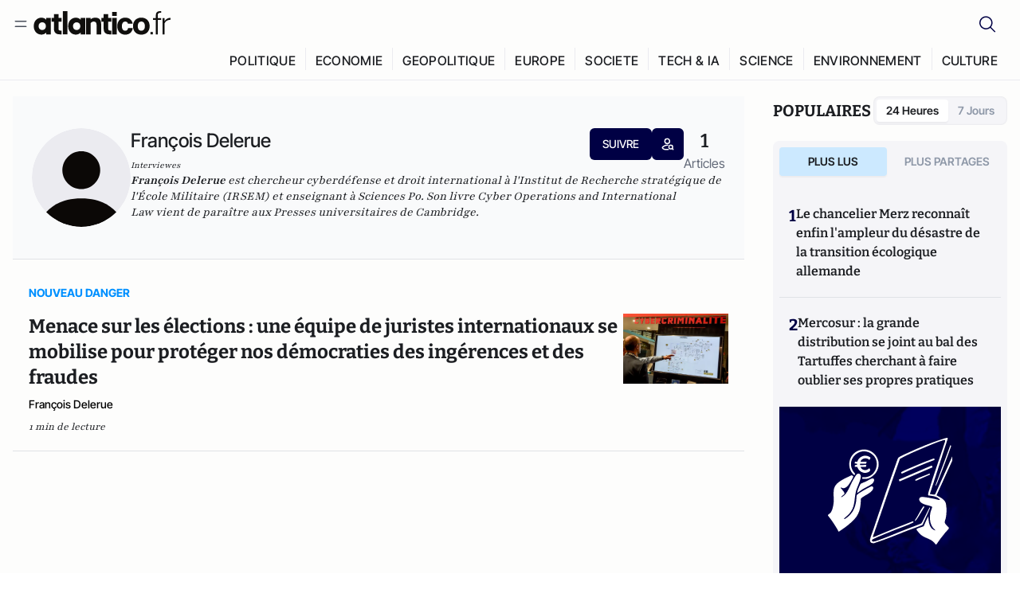

--- FILE ---
content_type: text/javascript; charset=utf-8
request_url: https://atlantico.fr/v3_nuxt/D-rtaRon.js
body_size: -394
content:
import{aw as s}from"#entry";const t=s("/logo.svg");export{t as _};


--- FILE ---
content_type: text/javascript; charset=utf-8
request_url: https://atlantico.fr/v3_nuxt/Bl8QNiRS.js
body_size: 2725
content:
import{_ as G}from"./pfogf-S6.js";import{_ as J}from"./Bth7CC-O.js";import{a as X}from"./CKyTZGUy.js";import{_ as U}from"./DCup_GY2.js";import{_ as K}from"./DKmWlYne.js";import{_ as W}from"./BFRwwTn_.js";import{u as Y,J as tt,x as b,r as d,w as L,s as et,y as st,o as at,b as ot,p as lt,a as it,a5 as rt,c as i,d as t,k as w,f as _,e as s,t as f,n as k,j as C,F as I,A as nt,h as B,i as o,X as ct}from"#entry";import{b as ut,c as dt}from"./BJsl_TCp.js";import"./9308rEgm.js";import"./Bw9yKQzT.js";import"./uSFyEJpF.js";import"./BfekSUo5.js";const j="data:image/svg+xml,%3csvg%20width='16'%20height='16'%20viewBox='0%200%2016%2016'%20fill='none'%20xmlns='http://www.w3.org/2000/svg'%3e%3cg%20clip-path='url(%23clip0_1739_5013)'%3e%3cpath%20d='M8.66732%2014.6668H4.39456C3.36431%2014.6668%202.54486%2014.1655%201.80909%2013.4646C0.302895%2012.0296%202.77585%2010.8828%203.71903%2010.3212C5.02104%209.54595%206.52912%209.22709%208.00065%209.36455'%20stroke='white'%20stroke-width='1.5'%20stroke-linecap='round'%20stroke-linejoin='round'/%3e%3cpath%20d='M10.334%204.3335C10.334%205.99035%208.99085%207.3335%207.33398%207.3335C5.67713%207.3335%204.33398%205.99035%204.33398%204.3335C4.33398%202.67664%205.67713%201.3335%207.33398%201.3335C8.99085%201.3335%2010.334%202.67664%2010.334%204.3335Z'%20stroke='white'%20stroke-width='1.5'/%3e%3cpath%20d='M13.6007%2013.6002L14.6673%2014.6668M14.134%2011.7335C14.134%2010.408%2013.0595%209.3335%2011.734%209.3335C10.4085%209.3335%209.33398%2010.408%209.33398%2011.7335C9.33398%2013.059%2010.4085%2014.1335%2011.734%2014.1335C13.0595%2014.1335%2014.134%2013.059%2014.134%2011.7335Z'%20stroke='white'%20stroke-width='1.5'%20stroke-linecap='round'/%3e%3c/g%3e%3cdefs%3e%3cclipPath%20id='clip0_1739_5013'%3e%3crect%20width='16'%20height='16'%20fill='white'/%3e%3c/clipPath%3e%3c/defs%3e%3c/svg%3e",E="data:image/svg+xml,%3csvg%20width='16'%20height='16'%20viewBox='0%200%2016%2016'%20fill='none'%20xmlns='http://www.w3.org/2000/svg'%3e%3cg%20clip-path='url(%23clip0_1758_5044)'%3e%3cpath%20d='M8.66732%2014.6668H4.39456C3.36431%2014.6668%202.54486%2014.1655%201.80909%2013.4646C0.302895%2012.0296%202.77585%2010.8828%203.71903%2010.3212C5.02104%209.54595%206.52912%209.22709%208.00065%209.36455'%20stroke='%2366668F'%20stroke-width='1.5'%20stroke-linecap='round'%20stroke-linejoin='round'/%3e%3cpath%20d='M10.334%204.3335C10.334%205.99035%208.99085%207.3335%207.33398%207.3335C5.67713%207.3335%204.33398%205.99035%204.33398%204.3335C4.33398%202.67664%205.67713%201.3335%207.33398%201.3335C8.99085%201.3335%2010.334%202.67664%2010.334%204.3335Z'%20stroke='%2366668F'%20stroke-width='1.5'/%3e%3cpath%20d='M13.6007%2013.6002L14.6673%2014.6668M14.134%2011.7335C14.134%2010.408%2013.0595%209.3335%2011.734%209.3335C10.4085%209.3335%209.33398%2010.408%209.33398%2011.7335C9.33398%2013.059%2010.4085%2014.1335%2011.734%2014.1335C13.0595%2014.1335%2014.134%2013.059%2014.134%2011.7335Z'%20stroke='%2366668F'%20stroke-width='1.5'%20stroke-linecap='round'/%3e%3c/g%3e%3cdefs%3e%3cclipPath%20id='clip0_1758_5044'%3e%3crect%20width='16'%20height='16'%20fill='white'/%3e%3c/clipPath%3e%3c/defs%3e%3c/svg%3e",mt={class:"lg:flex lg:w-full lg:justify-between lg:gap-10"},ht={class:"lg:flex lg:min-w-0 lg:basis-[73.53%] lg:flex-col"},gt={class:"-mx-4 flex flex-col gap-3 border-b border-gray2 bg-gray-50 px-4 py-6 md:mx-0 md:flex-row md:gap-8 md:px-6 md:py-10"},pt={class:"flex items-center justify-between"},_t={class:"flex flex-col items-center gap-1 md:hidden"},ft={class:"font-bitter text-[26px] font-semibold text-gray10"},xt={class:"flex w-full flex-col gap-1.5 md:gap-4"},vt={class:"flex items-center justify-between"},yt={class:"text-sm font-medium text-gray10 md:text-2xl"},wt={class:"font-playfair text-xs italic text-gray10"},bt={class:"hidden items-start gap-3 md:flex"},kt={key:0,src:j,alt:"Suggest authors",width:"16",height:"16"},Ct={key:1,src:E,alt:"Suggest authors",width:"16",height:"16"},At={class:"flex flex-col items-center gap-1"},$t={class:"font-bitter text-2xl font-semibold text-gray10"},Mt={key:0,class:"text-left font-playfair text-sm italic text-gray10"},St=["innerHTML"],Lt={class:"flex items-start gap-3 md:hidden"},It={key:0,src:j,alt:"Suggest authors",width:"16",height:"16"},Bt={key:1,src:E,alt:"Suggest authors",width:"16",height:"16"},jt={key:0,class:"border-b border-gray2 p-5"},Et={class:"flex flex-col justify-between"},Dt={class:"hidden lg:flex lg:basis-[23.53%] lg:flex-col lg:gap-6"},Jt={__name:"[slug]",async setup(Ft){let n,x;const{API_BASE_URL:D,SITE_DOMAIN:m,CODEX_SITE_ID:F}=Y().public,P=tt(),A=b(()=>P.fullPath),r=d(!1);d(!1);const v=d(null),{data:e}=([n,x]=L(()=>B({key:`authorDetails-${A.value}`,query:ut,variables:{slug:A.value},transform:l=>l?.authorCollection?.items?.[0]||null})),n=await n,x(),n);if(!e.value)throw et({statusCode:404,statusMessage:"Page Not Found",fatal:!0});const h=d([]),g=d(0),p=d(!1),$=b(()=>g.value>0&&h.value.length<g.value),M=async(l=!1)=>{if(p.value)return;l&&(p.value=!0);const a=l?h.value.length:0;try{const{data:c}=await B({key:`authorArticles-${e.value.id}-${a}`,query:dt,variables:{authorId:e.value.id,skipArticles:a,limit:20}}),u=c.value?.atlanticoarticleCollection?.items||[];g.value=c.value?.atlanticoarticleCollection?.total||0,u.length&&(h.value=l?[...h.value,...u]:u)}catch(c){console.error("Failed to fetch author's articles:",c)}finally{l&&(p.value=!1)}};[n,x]=L(()=>M()),await n,x();const H=()=>{!p.value&&$.value&&M(!0)},T=st("userData"),N=async()=>{if(!e.value?.id)return;const l=T.value?.profile?.sub||null;try{const a=await $fetch(`${D}/author/suggested`,{method:"GET",params:{authorId:e.value.id,organization:"Atlantico",siteId:F,userId:l}});v.value=a}catch(a){console.error("Error fetching suggested authors: ",a)}},S=async()=>{v.value===null&&await N(),r.value=!r.value},O=b(()=>e.value?.longBio);return at(()=>{ot(),lt({id:e.value?.id,name:`${e.value?.surname} ${e.value?.name}`,type:"author",value:"author details"})}),it({title:()=>`${e.value?.name} ${e.value?.surname||"Atlantico Author"} | Atlantico.fr`,script:[()=>rt({domain:m,author:e.value}),{type:"application/ld+json",innerHTML:JSON.stringify({"@context":"https://schema.org","@type":"BreadcrumbList",itemListElement:[{"@type":"ListItem",position:1,name:"A la une",item:m},{"@type":"ListItem",position:2,name:"Contributeurs",item:`${m}/authors`},{"@type":"ListItem",position:3,name:"Contributeur Details",item:`${m}${e.value.slug2}`}]})}],link:[{rel:"canonical",href:`${m}${e.value.slug2}`}]}),(l,a)=>{const c=G,u=J,Z=X,q=U,Q=K,R=W,V=ct;return o(),i(I,null,[a[5]||(a[5]=t("div",{id:"tonos-content-id",value:"non-premium"},null,-1)),t("div",mt,[t("div",ht,[t("div",gt,[t("div",pt,[_(c,{src:s(e)?.image?.url||"/img/default-avatar.svg",width:"124",height:"124",class:"h-[72px] w-[72px] rounded-full object-cover md:max-h-[124px] md:min-h-[124px] md:min-w-[124px] md:max-w-[124px]",alt:`${s(e).name} ${s(e).surname} image`},null,8,["src","alt"]),t("div",_t,[t("span",ft,f(s(g)),1),a[2]||(a[2]=t("span",{class:"text-base text-xs text-gray7"},"Articles",-1))])]),t("div",xt,[t("div",vt,[t("div",null,[t("h1",yt,f(s(e)?.name)+" "+f(s(e)?.surname),1),t("span",wt,f(s(e).type),1)]),t("div",bt,[_(u,{author:s(e),"custom-class":"h-10 px-4"},null,8,["author"]),t("button",{class:k(["flex max-h-10 max-w-10 items-center justify-center rounded-md p-3",[s(r)?"bg-transparent":"bg-brand9"]]),onClick:a[0]||(a[0]=y=>S())},[s(r)?(o(),i("img",Ct)):(o(),i("img",kt))],2),t("div",At,[t("span",$t,f(s(g)),1),a[3]||(a[3]=t("span",{class:"text-base text-gray7"},"Articles",-1))])])]),s(e)?.longBio?(o(),i("div",Mt,[t("div",{innerHTML:s(O)},null,8,St)])):w("",!0),t("div",Lt,[_(u,{author:s(e),"custom-class":"h-10 w-full px-4"},null,8,["author"]),t("button",{class:k(["flex h-10 items-center justify-center rounded-md p-3",[s(r)?"bg-transparent":"bg-brand9"]]),onClick:a[1]||(a[1]=y=>S())},[s(r)?(o(),i("img",Bt)):(o(),i("img",It))],2)])])]),s(r)?(o(),i("div",jt,[t("div",Et,[a[4]||(a[4]=t("span",{class:"text-xs font-bold uppercase text-gray10"},"suggeres ",-1)),_(Z,{title:"Contributeurs",url:"/authors"})]),s(v)?(o(),C(q,{key:0,authors:s(v)},null,8,["authors"])):w("",!0)])):w("",!0),t("div",null,[(o(!0),i(I,null,nt(s(h),(y,z)=>(o(),C(Q,{key:y.id,article:y,class:k({"border-t-0":z===0})},null,8,["article","class"]))),128)),s($)&&!s(p)?(o(),C(R,{key:0,onLoadMore:H})):w("",!0)])]),t("div",Dt,[_(V)])])],64)}}};export{Jt as default};
